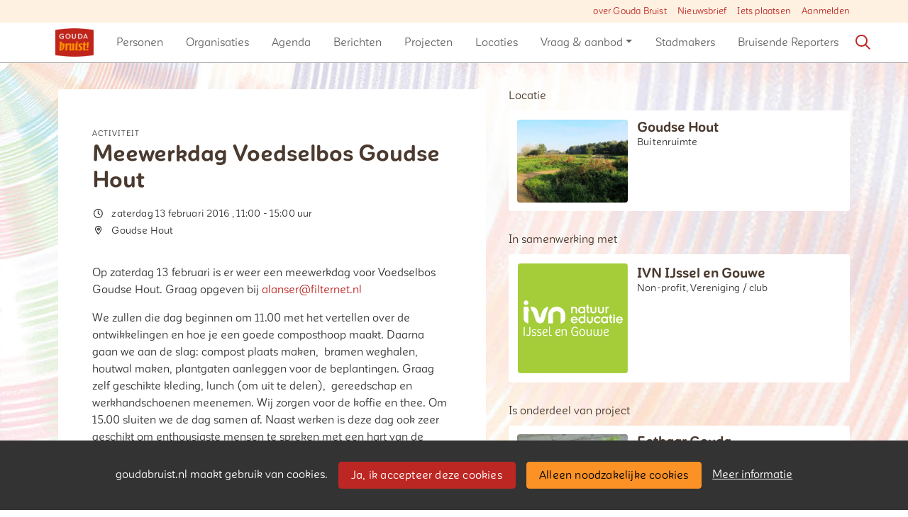

--- FILE ---
content_type: text/html;charset=utf-8
request_url: https://goudabruist.nl/activiteit/18839/meewerkdag-voedselbos-goudse-hout
body_size: 6126
content:
	




	

 
			

 
<!DOCTYPE html> 



<html  lang="nl">
	<head>
								<title>Meewerkdag Voedselbos Goudse Hout - Gouda Bruist</title>
		<meta charset="utf-8"> 
		<meta http-equiv="X-UA-Compatible" content="IE=edge"> 
		<meta name="viewport" content="width=device-width, initial-scale=1">
		

		
		
				
	

		
<meta property="og:title" content="Meewerkdag Voedselbos Goudse Hout" />
<meta name="twitter:title" content="Meewerkdag Voedselbos Goudse Hout" />
<meta property="og:site_name" content="goudabruist.nl" />
<meta property="og:type" content="article" />
<meta name="twitter:card" content="summary"/>
	<meta property="og:description" content="Samen maken we de stad" />   
	<meta name="description" content="Samen maken we de stad" />
	<meta property="og:image" content="https://goudabruist.nl/blobs/gebiedsplatform/74472/2016/5/_42__5_.JPG" />
		    <meta property="og:image:width" content="3072" />
	    <meta property="og:image:height" content="2304" />
	
   <meta property="og:url" content="https://goudabruist.nl/activiteit/18839/meewerkdag-voedselbos-goudse-hout"/>


		
		


	 		<link rel="icon" sizes="32x32" href="/networks/goudabruist/favicon/favicon32.png?v=6">
 	 	 		<link rel="icon" sizes="16x16" href="/networks/goudabruist/favicon/favicon16.png?v=6">
 	 	 		<link rel="apple-touch-icon" sizes="1226x1226" href="/networks/goudabruist/favicon/favicon.png?v=6">
 		<link rel="icon" sizes="1226x1226" href="/networks/goudabruist/favicon/favicon.png?v=6">
 	  	 		<link rel="icon" sizes="16x16" href="/networks/goudabruist/favicon/favicon16.png?v=6">
 	 	 		<link rel="icon" sizes="32x32" href="/networks/goudabruist/favicon/favicon32.png?v=6">
 	 			
					
				
					
				
				 		 <link rel="stylesheet" type="text/css" href="/networks/goudabruist/css/generated.min.css?modified=1761252019703">
 <link rel="stylesheet" type="text/css" href="/networks/goudabruist/css/style.css?modified=1754944332807">
 <link rel="stylesheet" type="text/css" href="/webresources/font_awesome/fontawesome-pro-6.6.0-web/css/all.min.css">
 <link rel="stylesheet" type="text/css" href="/web/css/icon_input.css?modified=1712655743000">
	
						
		<script src="/webresources/5.0/js/cx.js?v=1"></script>
				
		
		
		
		
		
		 		 					
				
  <script src="/web/unitgroot/dialog/js/comment.js?modified=1756241100000"></script>
  <script src="/webresources/bootstrap/bootstrap-5.3.3/dist/js/bootstrap.bundle.min.js"></script>
  <script src="/web/js/ajax.js?modified=1755092862000"></script>
  <script src="/web/js/topmenu.js?modified=1759315745000"></script>
  <script src="/web/js/imageModal.js?modified=1758051526418"></script>
  <script src="/web/js/scrollToHash.js?modified=1755099891000"></script>
  <script src="/web/js/fontSize.js?modified=1755100479000"></script>
  <script src="/snippets/checkboxgroup.js?modified=1756243839000"></script>
  <script src="/web/save-the-planet/save-the-planet-button.js?modified=1757106683000"></script>
  <script src="/web/js/searchbox.js?modified=1755122241000"></script>
		
		<script>
			document.ready(function() {
				document.body.on("loadReplace.cx.ajax", function(){
					sessionStorage.setItem(window.location.pathname, $('.go_content-wrapper')[0].innerHTML);
				});
				storedPage = sessionStorage.getItem(window.location.pathname);
				if (storedPage) {
					var template = document.createElement('template'); // used to get elements from HTML string 
					template.innerHTML = storedPage;
					document.querySelector('.go_content-wrapper').innerHTML = template.content;
					template.remove();
				}
			});
		</script>
		
							
 



<script>
	var _paq = window._paq || [];
		
				_paq.push(["setDocumentTitle", document.domain + "/" + document.title]);
	_paq.push(['trackPageView']);
	_paq.push(['enableLinkTracking']);
	(function() {
		var u="https://analytics.crossmarx.nl/";
		_paq.push(['setTrackerUrl', u+'matomo.php']);
		_paq.push(['setSiteId', '3']);
		
						
		var d=document, g=d.createElement('script'), s=d.getElementsByTagName('script')[0];
		g.type='text/javascript'; g.async=true; g.defer=true; g.src=u+'matomo.js'; s.parentNode.insertBefore(g,s);
	})();
</script>

<noscript>
				<img src="https://analytics.crossmarx.nl/analytics/matomo/matomo.php?idsite=3&rec=1&url=https://goudabruist.nl/activiteit/18839/meewerkdag-voedselbos-goudse-hout" style="border:0;" alt="" />
	</noscript>				
								<style>
			.cx_node .btn {
				display: inline-block;
			}
			.cx_btn-insertNodeAbove,
			.cx_btn-insertNodeBelow ,
			.cx_btn-insertChildNode {
				height: 25px!important;
			}
			
		</style>
	</head>

			
		
	
	<body class="" style="">
		
				<style>
			.go_skiplink {
				position: absolute;
				top: -10000px;
				left: 10px;
				z-index: 1000000;
			}
			.go_skiplink:focus {
				top: 10px;
			}
		</style>
		<a href="#go_content-wrapper" class="go_skiplink btn btn-lg btn-dark">
							Ga naar inhoud
					</a>
		
						
				
						
				
				<div class="go_pageWrapper group" cx-module="pagewrapper">
													

	
			
	
	
		
	 

<div class="top-wrapper go_no-hero fixed-top ">

	
	
		
			<nav class="go_topmenu">
			<div class="container-xl">
								
									<a class="go_topmenu-button" href="https://goudabruist.nl/webpagina/62/over-gouda-bruist">over Gouda Bruist</a>
									<a class="go_topmenu-button" href="/nieuwsbrief">Nieuwsbrief</a>
													



											<a class="go_topmenu-button go_topmenu-Iets_plaatsen" href="/plaatsen">Iets plaatsen</a>
																															<a class="go_topmenu-button go_topmenu-Inloggen_of_registreren" href="/aanmelden">Aanmelden</a>
																		</div>
		</nav><!-- topmenu nav -->
	
		
		<nav class="navbar navbar-default navbar-expand-md hoofdmenu cx_menu go_hoofdmenu" cx-module="menu"> 		<div class="container-xl cx_menu-container">
																							<a class="navbar-brand cx_navbar-brand-logo go_logo" href="/">
					<img alt="Ga naar de homepage van Gouda Bruist" src="/blobs/gebiedsplatform/w250h250/98691/2016/42/gouda_logo.png" style="height:40.0px; width:54px; max-width:54px; overflow:hidden;">
				</a>
			
			<div class="ml-start d-flex d-md-none">
													<a href="#" class="go_open-search go_open-search-mobile open navbar-form" data-bs-toggle='tooltip' data-bs-placement="bottom" title="Waar ben je naar op zoek?">
						<i class="fa go_icon" aria-hidden="true"></i>
						<span class="sr-only">Zoeken</span>	
					</a>
								
								<button class="navbar-toggler" type="button" data-bs-toggle="collapse" data-bs-target="#go_hoofdmenu-nav" aria-controls="go_hoofdmenu-nav" aria-expanded="false" aria-label="Toggle navigation">
					<span class="navbar-toggler-icon"></span>
				</button>
			</div>
			
						
																			
				 																						
																				
				 																						
																				
				 																						
																				
				 																						
																				
				 																						
																				
				 																						
															 					
				 																						
									
																																																		
				 																						
																				
				 																						
							
			<div id="go_hoofdmenu-nav" class="navbar-collapse collapse">
				<ul class="navbar-nav">
					
					
	
		 									
		 		
		<li class=" nav-item cx_nav-item">
															
									<a class=" nav-link" role="button" href="/personen">
						
						<span class="cx_btn-label">Personen</span>
											</a>
									</li>
	 									
		 		
		<li class=" nav-item cx_nav-item">
															
									<a class=" nav-link" role="button" href="/organisaties">
						
						<span class="cx_btn-label">Organisaties</span>
											</a>
									</li>
	 									
		 		
		<li class=" nav-item cx_nav-item">
															
									<a class=" nav-link" role="button" href="/activiteiten">
						
						<span class="cx_btn-label">Agenda</span>
											</a>
									</li>
	 									
		 		
		<li class=" nav-item cx_nav-item">
															
									<a class=" nav-link" role="button" href="/berichten">
						
						<span class="cx_btn-label">Berichten</span>
											</a>
									</li>
	 									
		 		
		<li class=" nav-item cx_nav-item">
															
									<a class=" nav-link" role="button" href="/projecten">
						
						<span class="cx_btn-label">Projecten</span>
											</a>
									</li>
	 									
		 		
		<li class=" nav-item cx_nav-item">
															
									<a class=" nav-link" role="button" href="/locaties">
						
						<span class="cx_btn-label">Locaties</span>
											</a>
									</li>
	 									
		 		
		<li class=" nav-item cx_nav-item dropdown">
							<a href="#" class=" nav-link dropdown-toggle" data-bs-toggle="dropdown" aria-haspopup="true" aria-expanded="false" role="button">
					 
					<span class="cx_btn-label">Vraag & aanbod</span>
									</a> 
				<ul class="dropdown-menu">
						 									
		 		
		<li class="">
															
									<a class=" dropdown-item" role="button" href="/aanbod">
						
						<span class="cx_btn-label">Aanbod van diensten</span>
											</a>
									</li>
	 									
		 		
		<li class="">
															
									<a class=" dropdown-item" role="button" href="/vraag">
						
						<span class="cx_btn-label">Personen gezocht</span>
											</a>
									</li>
	 									
		 		
		<li class="">
															
									<a class=" dropdown-item" role="button" href="/productaanbod">
						
						<span class="cx_btn-label">Aanbod van producten</span>
											</a>
									</li>
	 									
		 		
		<li class="">
															
									<a class=" dropdown-item" role="button" href="/productvraag">
						
						<span class="cx_btn-label">Vraag naar producten</span>
											</a>
									</li>
					</ul>
					</li>
	 									
		 		
		<li class=" nav-item cx_nav-item">
															
									<a class=" nav-link" role="button" href="/stadmakers">
						
						<span class="cx_btn-label">Stadmakers</span>
											</a>
									</li>
	 									
		 		
		<li class=" nav-item cx_nav-item">
															
									<a class=" nav-link" role="button" href="/reporters">
						
						<span class="cx_btn-label">Bruisende Reporters</span>
											</a>
									</li>
	


				</ul>
			</div>
			
						
			<div class="ml-start d-none d-md-block">
				
								
													<a href="#" class="go_open-search open navbar-form float-start" data-bs-toggle='tooltip' data-bs-placement="bottom" title="Waar ben je naar op zoek?">
						<i class="fa go_icon" aria-hidden="true"></i>
						<span class="sr-only">Zoeken</span>	
					</a>
							</div>
			
		</div>
			</nav><!--einde hoofdmenu--> 
				<div class="container-fluid go_search-wrapper d-none">
			<div class="container">
				<i class="fa go_icon" aria-hidden="true"></i> 
				<form class="navbar-form " id="go_search-window" method="get" action="/zoeken"> 
															<div class="go_searchBar-wrapper">
						<label class="go_searchBar">
							<input id="go_search-input" type="text" placeholder="voer een zoekterm in" name="key"></input>
							<button type="submit" value="zoek">
																<i class="far fa-search"></i>
							</button>
						</label>
					</div>
				</form>
			</div>
		</div>
	</div>


							<div class="go_content-wrapper" id="go_content-wrapper">	
	
					
								 					
				<div class="content ">
					 															<!-- 2 -->
										
					
					
																<div class="container-xl cx_content cx_content-lg" cx-module="contentwrapper">
	<div class='cx_content-inner'>
		





 	
	
	
	
	




<!-- allow roaming: false --> 

					
	


	











	<div class="go_sub-navigation-wrapper group">
																							
		
				
		
						
		



 

	 
				
				
		
						
			</div>
	
			
	
	


	
	
<div class="go_wall go_wall-wrapper go_wall-activiteit">
	<div class="go_wall-card-container">
			<div class="card go_card go_wall-card">
		<article class="go_wall-card-content">
			<header class="go_wall-card-header">
								<div class="go_wall-card-category">
	 Activiteit
</div>
				<h1>
					Meewerkdag Voedselbos Goudse Hout
				</h1>
												
																	
				<div class="go_card-meta-wrapper">
						<div class="go_card-meta-line">
			<i class="fa fa-clock fa-1x"  aria-hidden="true"></i>
		<span>zaterdag 13 februari 2016
, 	11:00
	- 15:00
	uur
</span>
	</div>
						<div class="go_card-meta-line">
			<i class="fa fa-map-marker-alt fa-1x"  aria-hidden="true"></i>
		<span>Goudse Hout</span>
	</div>
				</div>
			</header>
			<section class="go_wall-card-main-module-wrapper">
								<div class="go_wall-card-module">
											<div class="go_wall-card-module">
		<div class="go_property">
					<p>Op zaterdag 13 februari is er weer een meewerkdag voor Voedselbos Goudse Hout. Graag opgeven bij <a href="mailto:alanser@filternet.nl">alanser@filternet.nl</a></p>
<p>We zullen die dag beginnen om 11.00 met het vertellen over de ontwikkelingen en hoe je een goede composthoop maakt. Daarna gaan we aan de slag: compost plaats maken,  bramen weghalen, houtwal maken, plantgaten aanleggen voor de beplantingen. Graag zelf geschikte kleding, lunch (om uit te delen),  gereedschap en werkhandschoenen meenemen. Wij zorgen voor de koffie en thee. Om 15.00 sluiten we de dag samen af. Naast werken is deze dag ook zeer geschikt om enthousiaste mensen te spreken met een hart van de natuur.</p>
<p>Van harte welkom</p>
<p>Meer informatie? Kees : 06-11179235</p>
		</div>
	</div>

																						<div class="go_property">
								   	<div class="go_property-label">Kosten</div>
		
											Gratis
						</div>


										

					

					

					 					
											<div class="go_property">
								   	<div class="go_property-label">Type</div>
		
																<a href="/activiteiten?reset=true&type=9">
													Actie (bijv. groen onderhoud, bouwen, schoonmaken)
											</a>
										</div>


			
																				
															
															
										<div class="go_property go_module-theme-labels">
						<div class="go_property-label">Thema</div>
			<a class='go_theme-label' href='/activiteiten?reset=true&thema=6'>Eten en drinken</a><a class='go_theme-label' href='/activiteiten?reset=true&thema=7'>Natuur / dieren</a><a class='go_theme-label' href='/activiteiten?reset=true&thema=15'>Duurzaamheid / energie</a>
		</div>
	
								
											<div class="go_wall-card-module">
		<div class="go_property">
							<div class="go_property-label">bijzonderheden</div>
					Definitief
		</div>
	</div>


															
														</div>
					
												
										
			
			


	<div class="go_main-image-wrapper">
					<div class="go_wall-card-module">
	<a href="#" class="go_main-image cx_open-image-modal" data-imageThumb="true" data-imageUrl="/blobs/gebiedsplatform/w1920h1024/74472/2016/5/_42__5_.JPG" >
				
									
					
			
			
			
				 <picture>
			<source media="(min-width:992px)" srcset="/blobs/gebiedsplatform/w602/74472/2016/5/_42__5_.JPG">

				<source media="(min-width:768px)" srcset="/blobs/gebiedsplatform/w540/74472/2016/5/_42__5_.JPG">

				<source media="(min-width:576px)" srcset="/blobs/gebiedsplatform/w540/74472/2016/5/_42__5_.JPG">

				<source media="(min-width:1px)" srcset="/blobs/gebiedsplatform/w350/74472/2016/5/_42__5_.JPG">

				<img src="/blobs/gebiedsplatform/74472/2016/5/_42__5_.JPG" alt="Illustration" loading="lazy"/>
	</picture>
	</a>
			<div>
			&nbsp; 		</div>
	</div>	
		</div>
			</section>
			<section class="go_wall-card-main-module-wrapper">
				

			</section>
											</article>
	</div>
	
	<div class="go_share-wrapper">
	Deel dit: 
		<a href="http://www.facebook.com/sharer.php?u=https://goudabruist.nl/activiteit/18839/meewerkdag-voedselbos-goudse-hout" target="_blank" style="color:#4267B2;color:#555;">
		<i class="fab fa-facebook-square fa-2x" aria-hidden="true"></i>
		<span class="sr-only">Deel dit op Facebook</span>
	</a>
	<a href="https://x.com/intent/tweet?url=https://goudabruist.nl/activiteit/18839/meewerkdag-voedselbos-goudse-hout" target="_blank" style="color:#1DA1F2;color:#555">
		<i class="fab fa-twitter-square fa-2x" aria-hidden="true"></i>
		<span class="sr-only">Deel dit op X</span>
	</a>
	<a href="https://www.linkedin.com/shareArticle?url=https://goudabruist.nl/activiteit/18839/meewerkdag-voedselbos-goudse-hout" target="_blank" style="color:#0a66c2;color:#555">
		<i class="fab fa-linkedin fa-2x" aria-hidden="true"></i>
		<span class="sr-only">Deel dit op Linkedin</span>
	</a>
	<a href="https://api.whatsapp.com/send?text=https://goudabruist.nl/activiteit/18839/meewerkdag-voedselbos-goudse-hout" target="_blank" style="color:#25d366;color:#555">
		<i class="fab fa-whatsapp-square fa-2x" aria-hidden="true"></i>
		<span class="sr-only">Deel dit op Whatsapp</span>
	</a>
</div>


			






   


	
	

	

<div id="comments" class="card go_card go_comments-wrapper">
				<div class="go_wall-module-title">
		Nog geen reacties
			</div>
	 				<div class="go_comment-link-wrapper">
			
			<a href="/web/unitgroot/dialog/aanmelden.vm">Wil je reageren? Meld je dan aan.</a>
		</div>
	</div>
	
	</div>
			<div class="go_wall-relations-wrapper">
				
	
													<h2 class="go_network-category-title">
				Locatie
			</h2>
					
			







	



	
	



	


	



					
						
						
															
			
			



			
	



			

	




		





 
















	<div id="cxs_1" class="row cx_paragraph cx_grid-row cx_paragraph-wrapper go_network-category-wrapper" >		
		<div class="cx_grid-col" >
						 			
					





 
















	<div id="cxs_2" class="row cx_grid-row cx_paragraph-wrapper" >		
		<div class="cx_grid-col" >
						 						<a class="card cx_paragraph cx_card go_card go_card-no-border go_card-location ---$nextCheckDate" href="/engine?service=classmanager:9493&cmd=open&id=588&source=recordmanager:9343/18839" >
					   				
				<div class="card-body">
			
					


<div class="cx_template cx_template-image-left">
							<div class="cx_template-image-wrapper">
		<picture>
										<img src="/blobs/gebiedsplatform/w388h291-cropped/98652/2018/45/large_16944_4.jpg" alt="" loading="lazy">
					</picture>
	</div>

				
			<div class="cx_template-content-wrapper">
				<div class="go_card-title-wrapper">Goudse Hout</div>
											<div class="go_card-line1">Buitenruimte</div>
				
									
		</div>
		
	</div> 

	
		</div>
	
		</a>
	
			 		
					</div>
	</div>

 

		

					</div>
	</div>


			
		
									

	

		
		 
 
 
 
 
 
 
 
 
 
 
 
 
 
 
 
 
 
			
		
	
	
								<h2 class="go_network-category-title">
				In samenwerking met
			</h2>
					
			






	



	
	



	


		



					
						
						
									
			
			



			
	



			

	




		





 
















	<div id="cxs_3" class="row cx_paragraph cx_grid-row cx_paragraph-wrapper go_network-category-wrapper" >		
		<div class="cx_grid-col" >
						 			
					





 
















	<div id="cxs_4" class="row cx_grid-row cx_paragraph-wrapper" >		
		<div class="cx_grid-col" >
						 						<a class="card cx_paragraph cx_card go_card go_card-no-border go_card-organization ---$nextCheckDate" href="/engine?service=classmanager:9309&cmd=open&id=8451&source=recordmanager:9343/18839" >
					   				
				<div class="card-body">
			
					


<div class="cx_template cx_template-image-left">
							<div class="cx_template-image-wrapper">
		<picture>
										<img src="/blobs/gebiedsplatform/w262/78210/2022/41/Social_Logo_IVN_IJssel_en_Gouwe.png" alt="" loading="lazy">
					</picture>
	</div>

				
			<div class="cx_template-content-wrapper">
					<div class="go_card-title-wrapper">
						IVN IJssel en Gouwe
	</div>

			
												
					<div class="go_card-line1">Non-profit, Vereniging / club</div>
			
	
		</div>
		
	</div> 

	
		</div>
	
		</a>
	
			 		
					</div>
	</div>

 

		

					</div>
	</div>



										<h2 class="go_network-category-title">
				Is onderdeel van project
			</h2>
					
			








	



	
	



	


	



					
						
						
															
			
			



			
	



			

	





		





 
















	<div id="cxs_5" class="row cx_paragraph cx_grid-row cx_paragraph-wrapper go_network-category-wrapper" >		
		<div class="cx_grid-col" >
						 			
					





 
















	<div id="cxs_6" class="row cx_grid-row cx_paragraph-wrapper" >		
		<div class="cx_grid-col" >
						 						<a class="card cx_paragraph cx_card go_card go_card-no-border go_card-project ---$nextCheckDate" href="/engine?service=classmanager:9986&cmd=open&id=1538&source=recordmanager:9343/18839" >
					   				
				<div class="card-body">
			
					


<div class="cx_template cx_template-image-left">
							<div class="cx_template-image-wrapper">
		<picture>
										<img src="/engine/download/blob/gebiedsplatform/w388h291-cropped/99114/2021/25/DSC05629_1.JPG?app=gebiedsplatform&class=9986&id=1538&field=100340" alt="" loading="lazy">
					</picture>
	</div>

				
			<div class="cx_template-content-wrapper">
								
				
				
	<div class="go_card-title-wrapper">Eetbaar Gouda</div>
		
		
					
																								<div class="go_card-meta-wrapper">
														<div class="go_card-meta-line">
			<i class="fa fa-comment fa-1x"  aria-hidden="true"></i>
		<span><span>92</span> reacties</span>
	</div>
																				<div class="go_card-meta-line">
			<i class="fa fa-radar fa-1x"  aria-hidden="true"></i>
		<span><span>47</span> updates</span>
	</div>
											</div>
										
						
		</div>
		
	</div> 

	
		</div>
	
		</a>
	
			 		
					</div>
	</div>

 

		

					</div>
	</div>


	
		
		
	
	
	
		   	<div class="go_wall-relations-button-wrapper">
		
<a href="/engine?service=classmanager:bericht&amp;cmd=new&amp;veld76070=9343&amp;veld76071=18839&amp;72624=Betreft: Meewerkdag Voedselbos Goudse Hout" class="btn btn-sm btn-secondary go_button-secondary " role="button">
		<i class="fa fa-bullhorn fa-1x"  aria-hidden="true"></i>
 Bericht toevoegen over deze activiteit
</a>
   	</div>

		
		
	
	
	
	
	
	
										<h2 class="go_network-category-title">
				Bekijk Meewerkdag Voedselbos Goudse Hout ook in
			</h2>
					
			
	 	






	



	
	



	
	






					
						
						
					 										
			
			


		
			
	



	

	





		





 
















	<div id="cxs_7" class="row cx_paragraph cx_grid-row cx_paragraph-wrapper go_network-category-wrapper" >		
		<div class="cx_grid-col" >
						 			
					





 
















	<div id="cxs_8" class="row cx_grid-row cx_paragraph-wrapper" >		
		<div class="cx_grid-col" >
						 						<a class="card cx_paragraph cx_card go_card go_card-no-border go_card-project ---$nextCheckDate" href="https://buurtgroengouda.nl/activiteit/18839" target="_blank">
					   				
				<div class="card-body">
			
					


<div class="cx_template cx_template-image-left">
							<div class="cx_template-image-wrapper">
		<picture>
										<img src="/blobs/gebiedsplatform/w162h162/98691/2023/14/BGG_logo_2.png" alt="" loading="lazy">
					</picture>
	</div>

				
			<div class="cx_template-content-wrapper">
				<div class="go_card-title-wrapper">Buurtgroen Gouda</div>
	<div class="go_card-line1">
		Gouda
	</div>

		</div>
		
	</div> 

	
		</div>
	
		</a>
	
			 		
					</div>
	</div>

 

		

					</div>
	</div>


	
		</div>
	</div>

	</div>
</div> 
									</div> 			</div> 			
			
	


		<footer class='go_footer-web' >
		<div class="go_footer-menuwrapper"> 
			<div class="go_container d-table">
				<ul>
											<li><a href="/contact" >Contact</a></li>
				</ul>
				<ul>
												<li><a href="/webpagina/62" >Over Gouda Bruist</a></li>
	<li><a href="/stichting" >Stichting Gouda Bruist</a></li>
									</ul>
				<ul>
														</ul>
			</div>
		</div>
		
						
		<div class="go_footer-default-wrapper">
			<div class="go_container d-table">
				
					<ul>
						<li>
							<a href="/privacy-local">Privacy</a>
						</li>
						<li>
							<a href="https://gebiedonline.nl/security" target="_blank">Beveiligingsprobleem gevonden?</a>
						</li>
						<li>
							<a href="https://gebiedonline.nl" target="_blank">Ontwikkeld met software van Gebiedonline</a>
						</li>
					</ul>
			
			</div>
		</div>
	</footer>
			
		</div> 		
							<div class="go_overlay-search d-none"></div><!-- overlay -->
				
		
		<div class="cookie-bar" id="cookie-bar">
		<div class="cookie-bar-content">
			<span>goudabruist.nl maakt gebruik van cookies.</span>
			<span><a class="go_gebiedsplan-btn btn btn-primary" href="javascript:void(0)" onclick="javascript:document.cookie='cookiesApproved=true; path=/; Max-Age = 31536000';document.getElementById('cookie-bar').style.display = 'none';">Ja, ik accepteer deze cookies</a></span>
			<span><a class="go_gebiedsplan-btn btn btn-secondary" href="javascript:void(0)" onclick="javascript:document.cookie='cookiesApproved=false; path=/; Max-Age = 31536000';document.getElementById('cookie-bar').style.display = 'none';">Alleen noodzakelijke cookies</a></span>
			<span><a href="/cookieverklaring" class="cookie-bar-more-link">Meer informatie</a></span>
		</div> 
	</div>
	</body>
</html>



--- FILE ---
content_type: text/css
request_url: https://goudabruist.nl/networks/goudabruist/css/style.css?modified=1754944332807
body_size: 121
content:
/* CSS Document */
body {
  	background: url('../img/home-bg.jpg') no-repeat right 10.5% top fixed; 
}
